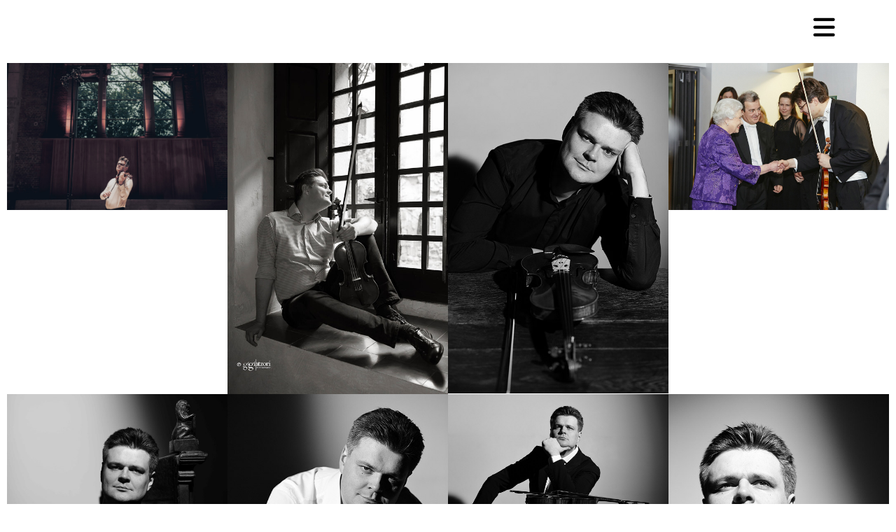

--- FILE ---
content_type: text/html; charset=UTF-8
request_url: https://romansimovic.com/photo/
body_size: 18407
content:
<!DOCTYPE html>
<html lang="en-US" prefix="og: https://ogp.me/ns#">
<head>
	<meta charset="UTF-8">
			<style>img:is([sizes="auto" i], [sizes^="auto," i]) { contain-intrinsic-size: 3000px 1500px }</style>
	
<!-- Search Engine Optimization by Rank Math - https://rankmath.com/ -->
<title>Photo | Roman Simovic, Violinist</title>
<meta name="description" content="Marina MikićUniversity of Novi Sad, Serbiasimovic.office@gmail.com"/>
<meta name="robots" content="follow, index, max-snippet:-1, max-video-preview:-1, max-image-preview:large"/>
<link rel="canonical" href="https://romansimovic.com/photo/" />
<meta property="og:locale" content="en_US" />
<meta property="og:type" content="article" />
<meta property="og:title" content="Photo | Roman Simovic, Violinist" />
<meta property="og:description" content="Marina MikićUniversity of Novi Sad, Serbiasimovic.office@gmail.com" />
<meta property="og:url" content="https://romansimovic.com/photo/" />
<meta property="og:site_name" content="Roman Simovic Violinist" />
<meta property="article:publisher" content="https://www.facebook.com/roman.simovic.violinist" />
<meta property="og:updated_time" content="2025-08-06T18:24:49+00:00" />
<meta property="og:image" content="https://romansimovic.com/wp-content/uploads/2025/01/Roman-30-1.jpg" />
<meta property="og:image:secure_url" content="https://romansimovic.com/wp-content/uploads/2025/01/Roman-30-1.jpg" />
<meta property="og:image:width" content="2000" />
<meta property="og:image:height" content="1333" />
<meta property="og:image:alt" content="Photo" />
<meta property="og:image:type" content="image/jpeg" />
<meta property="article:published_time" content="2025-01-28T13:47:45+00:00" />
<meta property="article:modified_time" content="2025-08-06T18:24:49+00:00" />
<meta name="twitter:card" content="summary_large_image" />
<meta name="twitter:title" content="Photo | Roman Simovic, Violinist" />
<meta name="twitter:description" content="Marina MikićUniversity of Novi Sad, Serbiasimovic.office@gmail.com" />
<meta name="twitter:image" content="https://romansimovic.com/wp-content/uploads/2025/01/Roman-30-1.jpg" />
<meta name="twitter:label1" content="Time to read" />
<meta name="twitter:data1" content="Less than a minute" />
<script type="application/ld+json" class="rank-math-schema">{"@context":"https://schema.org","@graph":[{"@type":["Person","Organization"],"@id":"https://romansimovic.com/#person","name":"Roman Simovic Violinist","sameAs":["https://www.facebook.com/roman.simovic.violinist","https://www.youtube.com/channel/UCYziBzLZfRmI6HqC0NNhnAg","https://www.instagram.com/romansimovic/?hl=hr"]},{"@type":"WebSite","@id":"https://romansimovic.com/#website","url":"https://romansimovic.com","name":"Roman Simovic Violinist","alternateName":"Roman Simovic Violinist","publisher":{"@id":"https://romansimovic.com/#person"},"inLanguage":"en-US"},{"@type":"ImageObject","@id":"https://romansimovic.com/wp-content/uploads/2025/01/Roman-30-1.jpg","url":"https://romansimovic.com/wp-content/uploads/2025/01/Roman-30-1.jpg","width":"200","height":"200","inLanguage":"en-US"},{"@type":"WebPage","@id":"https://romansimovic.com/photo/#webpage","url":"https://romansimovic.com/photo/","name":"Photo | Roman Simovic, Violinist","datePublished":"2025-01-28T13:47:45+00:00","dateModified":"2025-08-06T18:24:49+00:00","isPartOf":{"@id":"https://romansimovic.com/#website"},"primaryImageOfPage":{"@id":"https://romansimovic.com/wp-content/uploads/2025/01/Roman-30-1.jpg"},"inLanguage":"en-US"},{"@type":"Person","@id":"https://romansimovic.com/photo/#author","name":"sofijapopovic@gmail.com","image":{"@type":"ImageObject","@id":"https://secure.gravatar.com/avatar/c55525f1866e17e42cc0021e6222377601051fba850fb2a65395fee604b5c279?s=96&amp;d=mm&amp;r=g","url":"https://secure.gravatar.com/avatar/c55525f1866e17e42cc0021e6222377601051fba850fb2a65395fee604b5c279?s=96&amp;d=mm&amp;r=g","caption":"sofijapopovic@gmail.com","inLanguage":"en-US"},"sameAs":["https://romansimovic.com"]},{"@type":"Article","headline":"Photo | Roman Simovic, Violinist","datePublished":"2025-01-28T13:47:45+00:00","dateModified":"2025-08-06T18:24:49+00:00","author":{"@id":"https://romansimovic.com/photo/#author","name":"sofijapopovic@gmail.com"},"publisher":{"@id":"https://romansimovic.com/#person"},"description":"Marina Miki\u0107University of Novi Sad, Serbiasimovic.office@gmail.com","name":"Photo | Roman Simovic, Violinist","@id":"https://romansimovic.com/photo/#richSnippet","isPartOf":{"@id":"https://romansimovic.com/photo/#webpage"},"image":{"@id":"https://romansimovic.com/wp-content/uploads/2025/01/Roman-30-1.jpg"},"inLanguage":"en-US","mainEntityOfPage":{"@id":"https://romansimovic.com/photo/#webpage"}}]}</script>
<!-- /Rank Math WordPress SEO plugin -->

<link rel="alternate" type="application/rss+xml" title="Roman Simovic, Violinist &raquo; Feed" href="https://romansimovic.com/feed/" />
<link rel="alternate" type="application/rss+xml" title="Roman Simovic, Violinist &raquo; Comments Feed" href="https://romansimovic.com/comments/feed/" />
<script>
window._wpemojiSettings = {"baseUrl":"https:\/\/s.w.org\/images\/core\/emoji\/16.0.1\/72x72\/","ext":".png","svgUrl":"https:\/\/s.w.org\/images\/core\/emoji\/16.0.1\/svg\/","svgExt":".svg","source":{"concatemoji":"https:\/\/romansimovic.com\/wp-includes\/js\/wp-emoji-release.min.js?ver=6.8.3"}};
/*! This file is auto-generated */
!function(s,n){var o,i,e;function c(e){try{var t={supportTests:e,timestamp:(new Date).valueOf()};sessionStorage.setItem(o,JSON.stringify(t))}catch(e){}}function p(e,t,n){e.clearRect(0,0,e.canvas.width,e.canvas.height),e.fillText(t,0,0);var t=new Uint32Array(e.getImageData(0,0,e.canvas.width,e.canvas.height).data),a=(e.clearRect(0,0,e.canvas.width,e.canvas.height),e.fillText(n,0,0),new Uint32Array(e.getImageData(0,0,e.canvas.width,e.canvas.height).data));return t.every(function(e,t){return e===a[t]})}function u(e,t){e.clearRect(0,0,e.canvas.width,e.canvas.height),e.fillText(t,0,0);for(var n=e.getImageData(16,16,1,1),a=0;a<n.data.length;a++)if(0!==n.data[a])return!1;return!0}function f(e,t,n,a){switch(t){case"flag":return n(e,"\ud83c\udff3\ufe0f\u200d\u26a7\ufe0f","\ud83c\udff3\ufe0f\u200b\u26a7\ufe0f")?!1:!n(e,"\ud83c\udde8\ud83c\uddf6","\ud83c\udde8\u200b\ud83c\uddf6")&&!n(e,"\ud83c\udff4\udb40\udc67\udb40\udc62\udb40\udc65\udb40\udc6e\udb40\udc67\udb40\udc7f","\ud83c\udff4\u200b\udb40\udc67\u200b\udb40\udc62\u200b\udb40\udc65\u200b\udb40\udc6e\u200b\udb40\udc67\u200b\udb40\udc7f");case"emoji":return!a(e,"\ud83e\udedf")}return!1}function g(e,t,n,a){var r="undefined"!=typeof WorkerGlobalScope&&self instanceof WorkerGlobalScope?new OffscreenCanvas(300,150):s.createElement("canvas"),o=r.getContext("2d",{willReadFrequently:!0}),i=(o.textBaseline="top",o.font="600 32px Arial",{});return e.forEach(function(e){i[e]=t(o,e,n,a)}),i}function t(e){var t=s.createElement("script");t.src=e,t.defer=!0,s.head.appendChild(t)}"undefined"!=typeof Promise&&(o="wpEmojiSettingsSupports",i=["flag","emoji"],n.supports={everything:!0,everythingExceptFlag:!0},e=new Promise(function(e){s.addEventListener("DOMContentLoaded",e,{once:!0})}),new Promise(function(t){var n=function(){try{var e=JSON.parse(sessionStorage.getItem(o));if("object"==typeof e&&"number"==typeof e.timestamp&&(new Date).valueOf()<e.timestamp+604800&&"object"==typeof e.supportTests)return e.supportTests}catch(e){}return null}();if(!n){if("undefined"!=typeof Worker&&"undefined"!=typeof OffscreenCanvas&&"undefined"!=typeof URL&&URL.createObjectURL&&"undefined"!=typeof Blob)try{var e="postMessage("+g.toString()+"("+[JSON.stringify(i),f.toString(),p.toString(),u.toString()].join(",")+"));",a=new Blob([e],{type:"text/javascript"}),r=new Worker(URL.createObjectURL(a),{name:"wpTestEmojiSupports"});return void(r.onmessage=function(e){c(n=e.data),r.terminate(),t(n)})}catch(e){}c(n=g(i,f,p,u))}t(n)}).then(function(e){for(var t in e)n.supports[t]=e[t],n.supports.everything=n.supports.everything&&n.supports[t],"flag"!==t&&(n.supports.everythingExceptFlag=n.supports.everythingExceptFlag&&n.supports[t]);n.supports.everythingExceptFlag=n.supports.everythingExceptFlag&&!n.supports.flag,n.DOMReady=!1,n.readyCallback=function(){n.DOMReady=!0}}).then(function(){return e}).then(function(){var e;n.supports.everything||(n.readyCallback(),(e=n.source||{}).concatemoji?t(e.concatemoji):e.wpemoji&&e.twemoji&&(t(e.twemoji),t(e.wpemoji)))}))}((window,document),window._wpemojiSettings);
</script>

<style id='wp-emoji-styles-inline-css'>

	img.wp-smiley, img.emoji {
		display: inline !important;
		border: none !important;
		box-shadow: none !important;
		height: 1em !important;
		width: 1em !important;
		margin: 0 0.07em !important;
		vertical-align: -0.1em !important;
		background: none !important;
		padding: 0 !important;
	}
</style>
<style id='global-styles-inline-css'>
:root{--wp--preset--aspect-ratio--square: 1;--wp--preset--aspect-ratio--4-3: 4/3;--wp--preset--aspect-ratio--3-4: 3/4;--wp--preset--aspect-ratio--3-2: 3/2;--wp--preset--aspect-ratio--2-3: 2/3;--wp--preset--aspect-ratio--16-9: 16/9;--wp--preset--aspect-ratio--9-16: 9/16;--wp--preset--color--black: #000000;--wp--preset--color--cyan-bluish-gray: #abb8c3;--wp--preset--color--white: #ffffff;--wp--preset--color--pale-pink: #f78da7;--wp--preset--color--vivid-red: #cf2e2e;--wp--preset--color--luminous-vivid-orange: #ff6900;--wp--preset--color--luminous-vivid-amber: #fcb900;--wp--preset--color--light-green-cyan: #7bdcb5;--wp--preset--color--vivid-green-cyan: #00d084;--wp--preset--color--pale-cyan-blue: #8ed1fc;--wp--preset--color--vivid-cyan-blue: #0693e3;--wp--preset--color--vivid-purple: #9b51e0;--wp--preset--gradient--vivid-cyan-blue-to-vivid-purple: linear-gradient(135deg,rgba(6,147,227,1) 0%,rgb(155,81,224) 100%);--wp--preset--gradient--light-green-cyan-to-vivid-green-cyan: linear-gradient(135deg,rgb(122,220,180) 0%,rgb(0,208,130) 100%);--wp--preset--gradient--luminous-vivid-amber-to-luminous-vivid-orange: linear-gradient(135deg,rgba(252,185,0,1) 0%,rgba(255,105,0,1) 100%);--wp--preset--gradient--luminous-vivid-orange-to-vivid-red: linear-gradient(135deg,rgba(255,105,0,1) 0%,rgb(207,46,46) 100%);--wp--preset--gradient--very-light-gray-to-cyan-bluish-gray: linear-gradient(135deg,rgb(238,238,238) 0%,rgb(169,184,195) 100%);--wp--preset--gradient--cool-to-warm-spectrum: linear-gradient(135deg,rgb(74,234,220) 0%,rgb(151,120,209) 20%,rgb(207,42,186) 40%,rgb(238,44,130) 60%,rgb(251,105,98) 80%,rgb(254,248,76) 100%);--wp--preset--gradient--blush-light-purple: linear-gradient(135deg,rgb(255,206,236) 0%,rgb(152,150,240) 100%);--wp--preset--gradient--blush-bordeaux: linear-gradient(135deg,rgb(254,205,165) 0%,rgb(254,45,45) 50%,rgb(107,0,62) 100%);--wp--preset--gradient--luminous-dusk: linear-gradient(135deg,rgb(255,203,112) 0%,rgb(199,81,192) 50%,rgb(65,88,208) 100%);--wp--preset--gradient--pale-ocean: linear-gradient(135deg,rgb(255,245,203) 0%,rgb(182,227,212) 50%,rgb(51,167,181) 100%);--wp--preset--gradient--electric-grass: linear-gradient(135deg,rgb(202,248,128) 0%,rgb(113,206,126) 100%);--wp--preset--gradient--midnight: linear-gradient(135deg,rgb(2,3,129) 0%,rgb(40,116,252) 100%);--wp--preset--font-size--small: 13px;--wp--preset--font-size--medium: 20px;--wp--preset--font-size--large: 36px;--wp--preset--font-size--x-large: 42px;--wp--preset--spacing--20: 0.44rem;--wp--preset--spacing--30: 0.67rem;--wp--preset--spacing--40: 1rem;--wp--preset--spacing--50: 1.5rem;--wp--preset--spacing--60: 2.25rem;--wp--preset--spacing--70: 3.38rem;--wp--preset--spacing--80: 5.06rem;--wp--preset--shadow--natural: 6px 6px 9px rgba(0, 0, 0, 0.2);--wp--preset--shadow--deep: 12px 12px 50px rgba(0, 0, 0, 0.4);--wp--preset--shadow--sharp: 6px 6px 0px rgba(0, 0, 0, 0.2);--wp--preset--shadow--outlined: 6px 6px 0px -3px rgba(255, 255, 255, 1), 6px 6px rgba(0, 0, 0, 1);--wp--preset--shadow--crisp: 6px 6px 0px rgba(0, 0, 0, 1);}:root { --wp--style--global--content-size: 800px;--wp--style--global--wide-size: 1200px; }:where(body) { margin: 0; }.wp-site-blocks > .alignleft { float: left; margin-right: 2em; }.wp-site-blocks > .alignright { float: right; margin-left: 2em; }.wp-site-blocks > .aligncenter { justify-content: center; margin-left: auto; margin-right: auto; }:where(.wp-site-blocks) > * { margin-block-start: 24px; margin-block-end: 0; }:where(.wp-site-blocks) > :first-child { margin-block-start: 0; }:where(.wp-site-blocks) > :last-child { margin-block-end: 0; }:root { --wp--style--block-gap: 24px; }:root :where(.is-layout-flow) > :first-child{margin-block-start: 0;}:root :where(.is-layout-flow) > :last-child{margin-block-end: 0;}:root :where(.is-layout-flow) > *{margin-block-start: 24px;margin-block-end: 0;}:root :where(.is-layout-constrained) > :first-child{margin-block-start: 0;}:root :where(.is-layout-constrained) > :last-child{margin-block-end: 0;}:root :where(.is-layout-constrained) > *{margin-block-start: 24px;margin-block-end: 0;}:root :where(.is-layout-flex){gap: 24px;}:root :where(.is-layout-grid){gap: 24px;}.is-layout-flow > .alignleft{float: left;margin-inline-start: 0;margin-inline-end: 2em;}.is-layout-flow > .alignright{float: right;margin-inline-start: 2em;margin-inline-end: 0;}.is-layout-flow > .aligncenter{margin-left: auto !important;margin-right: auto !important;}.is-layout-constrained > .alignleft{float: left;margin-inline-start: 0;margin-inline-end: 2em;}.is-layout-constrained > .alignright{float: right;margin-inline-start: 2em;margin-inline-end: 0;}.is-layout-constrained > .aligncenter{margin-left: auto !important;margin-right: auto !important;}.is-layout-constrained > :where(:not(.alignleft):not(.alignright):not(.alignfull)){max-width: var(--wp--style--global--content-size);margin-left: auto !important;margin-right: auto !important;}.is-layout-constrained > .alignwide{max-width: var(--wp--style--global--wide-size);}body .is-layout-flex{display: flex;}.is-layout-flex{flex-wrap: wrap;align-items: center;}.is-layout-flex > :is(*, div){margin: 0;}body .is-layout-grid{display: grid;}.is-layout-grid > :is(*, div){margin: 0;}body{padding-top: 0px;padding-right: 0px;padding-bottom: 0px;padding-left: 0px;}a:where(:not(.wp-element-button)){text-decoration: underline;}:root :where(.wp-element-button, .wp-block-button__link){background-color: #32373c;border-width: 0;color: #fff;font-family: inherit;font-size: inherit;line-height: inherit;padding: calc(0.667em + 2px) calc(1.333em + 2px);text-decoration: none;}.has-black-color{color: var(--wp--preset--color--black) !important;}.has-cyan-bluish-gray-color{color: var(--wp--preset--color--cyan-bluish-gray) !important;}.has-white-color{color: var(--wp--preset--color--white) !important;}.has-pale-pink-color{color: var(--wp--preset--color--pale-pink) !important;}.has-vivid-red-color{color: var(--wp--preset--color--vivid-red) !important;}.has-luminous-vivid-orange-color{color: var(--wp--preset--color--luminous-vivid-orange) !important;}.has-luminous-vivid-amber-color{color: var(--wp--preset--color--luminous-vivid-amber) !important;}.has-light-green-cyan-color{color: var(--wp--preset--color--light-green-cyan) !important;}.has-vivid-green-cyan-color{color: var(--wp--preset--color--vivid-green-cyan) !important;}.has-pale-cyan-blue-color{color: var(--wp--preset--color--pale-cyan-blue) !important;}.has-vivid-cyan-blue-color{color: var(--wp--preset--color--vivid-cyan-blue) !important;}.has-vivid-purple-color{color: var(--wp--preset--color--vivid-purple) !important;}.has-black-background-color{background-color: var(--wp--preset--color--black) !important;}.has-cyan-bluish-gray-background-color{background-color: var(--wp--preset--color--cyan-bluish-gray) !important;}.has-white-background-color{background-color: var(--wp--preset--color--white) !important;}.has-pale-pink-background-color{background-color: var(--wp--preset--color--pale-pink) !important;}.has-vivid-red-background-color{background-color: var(--wp--preset--color--vivid-red) !important;}.has-luminous-vivid-orange-background-color{background-color: var(--wp--preset--color--luminous-vivid-orange) !important;}.has-luminous-vivid-amber-background-color{background-color: var(--wp--preset--color--luminous-vivid-amber) !important;}.has-light-green-cyan-background-color{background-color: var(--wp--preset--color--light-green-cyan) !important;}.has-vivid-green-cyan-background-color{background-color: var(--wp--preset--color--vivid-green-cyan) !important;}.has-pale-cyan-blue-background-color{background-color: var(--wp--preset--color--pale-cyan-blue) !important;}.has-vivid-cyan-blue-background-color{background-color: var(--wp--preset--color--vivid-cyan-blue) !important;}.has-vivid-purple-background-color{background-color: var(--wp--preset--color--vivid-purple) !important;}.has-black-border-color{border-color: var(--wp--preset--color--black) !important;}.has-cyan-bluish-gray-border-color{border-color: var(--wp--preset--color--cyan-bluish-gray) !important;}.has-white-border-color{border-color: var(--wp--preset--color--white) !important;}.has-pale-pink-border-color{border-color: var(--wp--preset--color--pale-pink) !important;}.has-vivid-red-border-color{border-color: var(--wp--preset--color--vivid-red) !important;}.has-luminous-vivid-orange-border-color{border-color: var(--wp--preset--color--luminous-vivid-orange) !important;}.has-luminous-vivid-amber-border-color{border-color: var(--wp--preset--color--luminous-vivid-amber) !important;}.has-light-green-cyan-border-color{border-color: var(--wp--preset--color--light-green-cyan) !important;}.has-vivid-green-cyan-border-color{border-color: var(--wp--preset--color--vivid-green-cyan) !important;}.has-pale-cyan-blue-border-color{border-color: var(--wp--preset--color--pale-cyan-blue) !important;}.has-vivid-cyan-blue-border-color{border-color: var(--wp--preset--color--vivid-cyan-blue) !important;}.has-vivid-purple-border-color{border-color: var(--wp--preset--color--vivid-purple) !important;}.has-vivid-cyan-blue-to-vivid-purple-gradient-background{background: var(--wp--preset--gradient--vivid-cyan-blue-to-vivid-purple) !important;}.has-light-green-cyan-to-vivid-green-cyan-gradient-background{background: var(--wp--preset--gradient--light-green-cyan-to-vivid-green-cyan) !important;}.has-luminous-vivid-amber-to-luminous-vivid-orange-gradient-background{background: var(--wp--preset--gradient--luminous-vivid-amber-to-luminous-vivid-orange) !important;}.has-luminous-vivid-orange-to-vivid-red-gradient-background{background: var(--wp--preset--gradient--luminous-vivid-orange-to-vivid-red) !important;}.has-very-light-gray-to-cyan-bluish-gray-gradient-background{background: var(--wp--preset--gradient--very-light-gray-to-cyan-bluish-gray) !important;}.has-cool-to-warm-spectrum-gradient-background{background: var(--wp--preset--gradient--cool-to-warm-spectrum) !important;}.has-blush-light-purple-gradient-background{background: var(--wp--preset--gradient--blush-light-purple) !important;}.has-blush-bordeaux-gradient-background{background: var(--wp--preset--gradient--blush-bordeaux) !important;}.has-luminous-dusk-gradient-background{background: var(--wp--preset--gradient--luminous-dusk) !important;}.has-pale-ocean-gradient-background{background: var(--wp--preset--gradient--pale-ocean) !important;}.has-electric-grass-gradient-background{background: var(--wp--preset--gradient--electric-grass) !important;}.has-midnight-gradient-background{background: var(--wp--preset--gradient--midnight) !important;}.has-small-font-size{font-size: var(--wp--preset--font-size--small) !important;}.has-medium-font-size{font-size: var(--wp--preset--font-size--medium) !important;}.has-large-font-size{font-size: var(--wp--preset--font-size--large) !important;}.has-x-large-font-size{font-size: var(--wp--preset--font-size--x-large) !important;}
:root :where(.wp-block-pullquote){font-size: 1.5em;line-height: 1.6;}
</style>
<link rel='stylesheet' id='hello-elementor-css' href='https://romansimovic.com/wp-content/themes/hello-elementor/assets/css/reset.css?ver=3.4.4' media='all' />
<link rel='stylesheet' id='hello-elementor-theme-style-css' href='https://romansimovic.com/wp-content/themes/hello-elementor/assets/css/theme.css?ver=3.4.4' media='all' />
<link rel='stylesheet' id='hello-elementor-header-footer-css' href='https://romansimovic.com/wp-content/themes/hello-elementor/assets/css/header-footer.css?ver=3.4.4' media='all' />
<link rel='stylesheet' id='elementor-frontend-css' href='https://romansimovic.com/wp-content/plugins/elementor/assets/css/frontend.min.css?ver=3.32.5' media='all' />
<link rel='stylesheet' id='elementor-post-5-css' href='https://romansimovic.com/wp-content/uploads/elementor/css/post-5.css?ver=1761828971' media='all' />
<link rel='stylesheet' id='swiper-css' href='https://romansimovic.com/wp-content/plugins/elementor/assets/lib/swiper/v8/css/swiper.min.css?ver=8.4.5' media='all' />
<link rel='stylesheet' id='e-swiper-css' href='https://romansimovic.com/wp-content/plugins/elementor/assets/css/conditionals/e-swiper.min.css?ver=3.32.5' media='all' />
<link rel='stylesheet' id='widget-image-gallery-css' href='https://romansimovic.com/wp-content/plugins/elementor/assets/css/widget-image-gallery.min.css?ver=3.32.5' media='all' />
<link rel='stylesheet' id='e-animation-fadeInUp-css' href='https://romansimovic.com/wp-content/plugins/elementor/assets/lib/animations/styles/fadeInUp.min.css?ver=3.32.5' media='all' />
<link rel='stylesheet' id='widget-heading-css' href='https://romansimovic.com/wp-content/plugins/elementor/assets/css/widget-heading.min.css?ver=3.32.5' media='all' />
<link rel='stylesheet' id='widget-image-css' href='https://romansimovic.com/wp-content/plugins/elementor/assets/css/widget-image.min.css?ver=3.32.5' media='all' />
<link rel='stylesheet' id='elementor-post-465-css' href='https://romansimovic.com/wp-content/uploads/elementor/css/post-465.css?ver=1761845305' media='all' />
<link rel='stylesheet' id='elementor-gf-local-roboto-css' href='https://romansimovic.com/wp-content/uploads/elementor/google-fonts/css/roboto.css?ver=1742838784' media='all' />
<link rel='stylesheet' id='elementor-gf-local-robotoslab-css' href='https://romansimovic.com/wp-content/uploads/elementor/google-fonts/css/robotoslab.css?ver=1742838792' media='all' />
<link rel='stylesheet' id='elementor-gf-local-cormorant-css' href='https://romansimovic.com/wp-content/uploads/elementor/google-fonts/css/cormorant.css?ver=1742838795' media='all' />
<script src="https://romansimovic.com/wp-includes/js/jquery/jquery.min.js?ver=3.7.1" id="jquery-core-js"></script>
<script src="https://romansimovic.com/wp-includes/js/jquery/jquery-migrate.min.js?ver=3.4.1" id="jquery-migrate-js"></script>
<link rel="https://api.w.org/" href="https://romansimovic.com/wp-json/" /><link rel="alternate" title="JSON" type="application/json" href="https://romansimovic.com/wp-json/wp/v2/pages/465" /><link rel="EditURI" type="application/rsd+xml" title="RSD" href="https://romansimovic.com/xmlrpc.php?rsd" />
<meta name="generator" content="WordPress 6.8.3" />
<link rel='shortlink' href='https://romansimovic.com/?p=465' />
<link rel="alternate" title="oEmbed (JSON)" type="application/json+oembed" href="https://romansimovic.com/wp-json/oembed/1.0/embed?url=https%3A%2F%2Fromansimovic.com%2Fphoto%2F" />
<link rel="alternate" title="oEmbed (XML)" type="text/xml+oembed" href="https://romansimovic.com/wp-json/oembed/1.0/embed?url=https%3A%2F%2Fromansimovic.com%2Fphoto%2F&#038;format=xml" />
<meta name="generator" content="Elementor 3.32.5; features: e_font_icon_svg, additional_custom_breakpoints; settings: css_print_method-external, google_font-enabled, font_display-swap">
			<style>
				.e-con.e-parent:nth-of-type(n+4):not(.e-lazyloaded):not(.e-no-lazyload),
				.e-con.e-parent:nth-of-type(n+4):not(.e-lazyloaded):not(.e-no-lazyload) * {
					background-image: none !important;
				}
				@media screen and (max-height: 1024px) {
					.e-con.e-parent:nth-of-type(n+3):not(.e-lazyloaded):not(.e-no-lazyload),
					.e-con.e-parent:nth-of-type(n+3):not(.e-lazyloaded):not(.e-no-lazyload) * {
						background-image: none !important;
					}
				}
				@media screen and (max-height: 640px) {
					.e-con.e-parent:nth-of-type(n+2):not(.e-lazyloaded):not(.e-no-lazyload),
					.e-con.e-parent:nth-of-type(n+2):not(.e-lazyloaded):not(.e-no-lazyload) * {
						background-image: none !important;
					}
				}
			</style>
					<style id="wp-custom-css">
			.galerija .img {
	aspect-ratio: 1 / 1 !important;
}
.elementor-image-gallery .gallery-item img {
		aspect-ratio: 1 / 1 !important;
 object-fit: cover;

}
/* Hamburger menu item hover animacija */
.menu-item {
  position: relative;
  padding: 10px 0;
  transition: all 0.3s ease;
}

.menu-item::after {
  content: '';
  position: absolute;
  bottom: 0;
  left: 0;
  width: 0;
  height: 2px;
  background-color: #your-color;
  transition: width 0.3s ease;
}

.menu-item:hover {
  transform: translateY(-4px); /* Pomjeri tekst u desno */
}

.menu-item:hover::after {
  width: 100%; /* Animiraj donju liniju */
}
.slika .img {
	height: 600px;
	width: 600px;
	object-fit: cover;
}		</style>
			<meta name="viewport" content="width=device-width, initial-scale=1.0, viewport-fit=cover" /></head>
<body class="wp-singular page-template page-template-elementor_canvas page page-id-465 wp-embed-responsive wp-theme-hello-elementor hello-elementor-default elementor-default elementor-template-canvas elementor-kit-5 elementor-page elementor-page-465">
			<div data-elementor-type="wp-page" data-elementor-id="465" class="elementor elementor-465">
				<div class="elementor-element elementor-element-7a27bba9 e-flex e-con-boxed e-con e-parent" data-id="7a27bba9" data-element_type="container">
					<div class="e-con-inner">
				<div class="elementor-element elementor-element-23267665 elementor-widget elementor-widget-ucaddon_fullscreen_navigation_menu" data-id="23267665" data-element_type="widget" data-widget_type="ucaddon_fullscreen_navigation_menu.default">
				<div class="elementor-widget-container">
					
<!-- start Fullscreen Menu -->
		<link id='font-awesome-css' href='https://romansimovic.com/wp-content/plugins/unlimited-elements-for-elementor/assets_libraries/font-awesome6/fontawesome-all.min.css' type='text/css' rel='stylesheet' >
		<link id='font-awesome-4-shim-css' href='https://romansimovic.com/wp-content/plugins/unlimited-elements-for-elementor/assets_libraries/font-awesome6/fontawesome-v4-shims.min.css' type='text/css' rel='stylesheet' >

<style>/* widget: Fullscreen Menu */

.elementor-sticky{
	overflow: visible !important;
}


  body.menu-opened,
  html.menu-opened{
  	overflow: hidden;
  }	 
	


#uc_fullscreen_navigation_menu_elementor_23267665 * {
  box-sizing: border-box;
}
#uc_fullscreen_navigation_menu_elementor_23267665 a,
#uc_fullscreen_navigation_menu_elementor_23267665 a:visited,
#uc_fullscreen_navigation_menu_elementor_23267665 a:hover,
#uc_fullscreen_navigation_menu_elementor_23267665 a:active {
  text-decoration: none;
}


#uc_fullscreen_navigation_menu_elementor_23267665 .ue-input-wrapper
{
  position:relative;
  
}

#uc_fullscreen_navigation_menu_elementor_23267665 .ue-input-wrapper-align{
  display:flex;
}
#uc_fullscreen_navigation_menu_elementor_23267665 .ue_hamburger *{
  transition: all 200ms;
}
#uc_fullscreen_navigation_menu_elementor_23267665 .ue_hamburger_custom_open svg
{
  height:1em;
  width:1em;
}

#uc_fullscreen_navigation_menu_elementor_23267665 .ue_hamburger_custom_close svg
{
  height:1em;
  width:1em;
}


#uc_fullscreen_navigation_menu_elementor_23267665
{
  position:relative;
  z-index:99998;
}

#uc_fullscreen_navigation_menu_elementor_23267665 .checkbox-toggle {
  position: absolute;
  z-index: 100000000;
  cursor: pointer;
  opacity: 0;
  top:0px;
}

#uc_fullscreen_navigation_menu_elementor_23267665 .checkbox-toggle:checked + .ue_hamburger > div:after {
  opacity: 0;
}
#uc_fullscreen_navigation_menu_elementor_23267665.menu-opened .ue_menu {
  pointer-events: auto;
}
#uc_fullscreen_navigation_menu_elementor_23267665.menu-opened .ue_menu > div.ue_inner_menu {
      visibility: visible;
  -webkit-transition-duration: 0.75s;
          transition-duration: 0.75s;
}
#uc_fullscreen_navigation_menu_elementor_23267665.menu-opened .ue_menu > div.ue_inner_menu > div > div {
  opacity: 1;
  transition: opacity 0.4s ease 0.4s;
}

/* start open transition animations */
	

	

	

	

	

	

#uc_fullscreen_navigation_menu_elementor_23267665 .ue_menu .ue_inner_menu {
transform: translate(0, -100%);
  opacity: 0;
}
#uc_fullscreen_navigation_menu_elementor_23267665.menu-opened .ue_menu > div.ue_inner_menu {
  opacity: 1;
  transition: opacity .7s ease, transform .7s ease;
  -webkit-transform: translate(0, 0);
          transform: translate(0, 0);
}
	

	

	
/* end open transition animations */

#uc_fullscreen_navigation_menu_elementor_23267665 .ue_hamburger {
  top: 0;
  cursor: pointer;
  transition: 0.4s;
  backface-visibility: hidden;
  display: flex;
  align-items: center;
  justify-content: center;
  position:absolute;
  z-index:99999999;
}




#uc_fullscreen_navigation_menu_elementor_23267665 .ue_menu {
  position: fixed;
  top: 0;
  left: 0;
  width: 100%;
  pointer-events: none;
  visibility: hidden;       
  backface-visibility: hidden;
  outline: none;
  display: flex;
  align-items: center;
  justify-content: center;
}

/* start protection from doubled fixed section in elementor */
.uc-hidden #uc_fullscreen_navigation_menu_elementor_23267665 .ue_menu{
   opacity: 0;
   pointer-events: none;
}
.uc-visible #uc_fullscreen_navigation_menu_elementor_23267665 .ue_menu{
   opacity: 1;
   pointer-events: all;
}
/* end protection from doubled fixed section in elementor */

#uc_fullscreen_navigation_menu_elementor_23267665 .ue_menu .ue_inner_menu {
  color: #fff;
  transition: all 0.4s ease;
  height: 100vh;
  overflow-y: auto;
  overflow-x: hidden;
  display: flex;
}
#uc_fullscreen_navigation_menu_elementor_23267665 .ue_inner_menu-box{
    margin-top: auto;
  	
  margin-bottom: auto;
  width: 100vw;
  flex: none;
  backface-visibility: hidden;
  display: flex;
  flex-direction: column;
  align-items: center;
}
#uc_fullscreen_navigation_menu_elementor_23267665 .ue_menu > div > div > div {
  max-width: 90vw;
  width: 100%;
  opacity: 0;
  -webkit-transition: opacity 0.4s ease;
  transition: opacity 0.4s ease;
  overflow-y: auto;
  flex: none;
  display: flex;
  align-items: center;
}
#uc_fullscreen_navigation_menu_elementor_23267665 ul:not(#uc_fullscreen_navigation_menu_elementor_23267665 section ul) {
  list-style: none;
  margin: 0;
  display: block;
  padding:0px;
}
#uc_fullscreen_navigation_menu_elementor_23267665 .ue_menu  div  div  ul li {
  padding: 0;
  display: block;
}
#uc_fullscreen_navigation_menu_elementor_23267665 .ue_menu  div  div  ul  li a {
  position: relative;
  display: inline-flex;
  align-items: center;
  cursor: pointer;
  transition: color 0.4s ease;
}

#uc_fullscreen_navigation_menu_elementor_23267665 .ue_menu  div  div  ul  li  a:hover {
}




	



.ue_menu_wrapper
{
  position:relative;
}


	.ue_hamburger_custom_close
    {
      display:none;
    }

	#uc_fullscreen_navigation_menu_elementor_23267665 .checkbox-toggle:checked + .ue_hamburger div.ue_hamburger_custom_close {
          display:block;
     }
     
     #uc_fullscreen_navigation_menu_elementor_23267665 .checkbox-toggle:checked + .ue_hamburger div.ue_hamburger_custom_open
     {
       display:none;
     }

	 #uc_fullscreen_navigation_menu_elementor_23267665 input:hover + .ue_hamburger > div
      {
        color:#000000;
      }

#uc_fullscreen_navigation_menu_elementor_23267665 .ue_hamburger > div {

  color:#000000;
}



#uc_fullscreen_navigation_menu_elementor_23267665 .ue_menu-social-icons a
{
  display:inline-block;
  line-height:1em;
}

#uc_fullscreen_navigation_menu_elementor_23267665 .ue_menu-social-icons a svg
{
  height:1em;
  width:1em;
}

#uc_fullscreen_navigation_menu_elementor_23267665 .sub-menu
{
transition: 0.5s;
overflow: hidden;
height: auto;
}




</style>

<div class="outer-menu" id="uc_fullscreen_navigation_menu_elementor_23267665">
  
  <div class="ue_menu_wrapper">
    <div class="ue-input-wrapper-align">
    <div class="ue-input-wrapper">
  
    <input id="uc_fullscreen_navigation_menu_elementor_23267665_input" name="fullscreen_menu_input" class="checkbox-toggle" type="checkbox" aria-label="menu" />
   
    
    <div class="ue_hamburger">
      <div>

                        <div class="ue_hamburger_custom_open"><i class='fas fa-bars'></i></div>
              <div class="ue_hamburger_custom_close"><i class='fas fa-times'></i></div>
          	

      </div>
    </div>
    </div>
    </div>
  
    <div class="ue_menu">

      <div class="ue_inner_menu" data-closeothers="no" data-clickable='false' data-icon-position="end" data-icon-source="" data-expand>

        	
        
        <div class="ue_inner_menu-box">

          <div></div>

          	

          <div>
            <ul id="menu-main" class="uc-list-menu"><li id="menu-item-285" class="menu-item menu-item-type-post_type menu-item-object-page menu-item-home menu-item-285"><a href="https://romansimovic.com/">Home</a></li>
<li id="menu-item-286" class="menu-item menu-item-type-post_type menu-item-object-page menu-item-286"><a href="https://romansimovic.com/bio/">Biography</a></li>
<li id="menu-item-288" class="menu-item menu-item-type-post_type menu-item-object-page menu-item-288"><a href="https://romansimovic.com/discography/">Discography</a></li>
<li id="menu-item-871" class="menu-item menu-item-type-post_type menu-item-object-page menu-item-871"><a href="https://romansimovic.com/calendar-2/">Calendar</a></li>
<li id="menu-item-290" class="menu-item menu-item-type-post_type menu-item-object-page menu-item-290"><a href="https://romansimovic.com/violin/">Violin</a></li>
<li id="menu-item-510" class="menu-item menu-item-type-post_type menu-item-object-page current-menu-item page_item page-item-465 current_page_item menu-item-510"><a href="https://romansimovic.com/photo/" aria-current="page">Photo</a></li>
<li id="menu-item-289" class="menu-item menu-item-type-post_type menu-item-object-page menu-item-289"><a href="https://romansimovic.com/video/">Media</a></li>
<li id="menu-item-287" class="menu-item menu-item-type-post_type menu-item-object-page menu-item-287"><a href="https://romansimovic.com/contact/">Contact</a></li>
</ul>
          </div>


          	

          <div></div>

        </div>

      </div>
    </div>
  
  </div>
</div>
<!-- end Fullscreen Menu -->				</div>
				</div>
					</div>
				</div>
		<div class="elementor-element elementor-element-c7c7963 e-con-full e-flex elementor-invisible e-con e-parent" data-id="c7c7963" data-element_type="container" data-settings="{&quot;animation&quot;:&quot;fadeInUp&quot;}">
				<div class="elementor-element elementor-element-86e73e8 galerija elementor-widget elementor-widget-image-gallery" data-id="86e73e8" data-element_type="widget" data-widget_type="image-gallery.default">
				<div class="elementor-widget-container">
							<div class="elementor-image-gallery">
			<div id='gallery-1' class='gallery galleryid-465 gallery-columns-4 gallery-size-full'><figure class='gallery-item'>
			<div class='gallery-icon landscape'>
				<a data-elementor-open-lightbox="yes" data-elementor-lightbox-slideshow="86e73e8" data-elementor-lightbox-title="Roman-30-1" data-e-action-hash="#elementor-action%3Aaction%3Dlightbox%26settings%3DeyJpZCI6NDgyLCJ1cmwiOiJodHRwczpcL1wvcm9tYW5zaW1vdmljLmNvbVwvd3AtY29udGVudFwvdXBsb2Fkc1wvMjAyNVwvMDFcL1JvbWFuLTMwLTEuanBnIiwic2xpZGVzaG93IjoiODZlNzNlOCJ9" href='https://romansimovic.com/wp-content/uploads/2025/01/Roman-30-1.jpg'><img fetchpriority="high" decoding="async" width="2000" height="1333" src="https://romansimovic.com/wp-content/uploads/2025/01/Roman-30-1.jpg" class="attachment-full size-full" alt="" srcset="https://romansimovic.com/wp-content/uploads/2025/01/Roman-30-1.jpg 2000w, https://romansimovic.com/wp-content/uploads/2025/01/Roman-30-1-300x200.jpg 300w, https://romansimovic.com/wp-content/uploads/2025/01/Roman-30-1-1024x682.jpg 1024w, https://romansimovic.com/wp-content/uploads/2025/01/Roman-30-1-768x512.jpg 768w, https://romansimovic.com/wp-content/uploads/2025/01/Roman-30-1-1536x1024.jpg 1536w" sizes="(max-width: 2000px) 100vw, 2000px" /></a>
			</div></figure><figure class='gallery-item'>
			<div class='gallery-icon portrait'>
				<a data-elementor-open-lightbox="yes" data-elementor-lightbox-slideshow="86e73e8" data-elementor-lightbox-title="Roman-Simovic-20" data-e-action-hash="#elementor-action%3Aaction%3Dlightbox%26settings%3DeyJpZCI6NDk3LCJ1cmwiOiJodHRwczpcL1wvcm9tYW5zaW1vdmljLmNvbVwvd3AtY29udGVudFwvdXBsb2Fkc1wvMjAyNVwvMDFcL1JvbWFuLVNpbW92aWMtMjAuanBnIiwic2xpZGVzaG93IjoiODZlNzNlOCJ9" href='https://romansimovic.com/wp-content/uploads/2025/01/Roman-Simovic-20.jpg'><img decoding="async" width="533" height="800" src="https://romansimovic.com/wp-content/uploads/2025/01/Roman-Simovic-20.jpg" class="attachment-full size-full" alt="" srcset="https://romansimovic.com/wp-content/uploads/2025/01/Roman-Simovic-20.jpg 533w, https://romansimovic.com/wp-content/uploads/2025/01/Roman-Simovic-20-200x300.jpg 200w" sizes="(max-width: 533px) 100vw, 533px" /></a>
			</div></figure><figure class='gallery-item'>
			<div class='gallery-icon portrait'>
				<a data-elementor-open-lightbox="yes" data-elementor-lightbox-slideshow="86e73e8" data-elementor-lightbox-title="Roman-Simovic-13" data-e-action-hash="#elementor-action%3Aaction%3Dlightbox%26settings%3DeyJpZCI6NDkwLCJ1cmwiOiJodHRwczpcL1wvcm9tYW5zaW1vdmljLmNvbVwvd3AtY29udGVudFwvdXBsb2Fkc1wvMjAyNVwvMDFcL1JvbWFuLVNpbW92aWMtMTMuanBnIiwic2xpZGVzaG93IjoiODZlNzNlOCJ9" href='https://romansimovic.com/wp-content/uploads/2025/01/Roman-Simovic-13.jpg'><img decoding="async" width="534" height="800" src="https://romansimovic.com/wp-content/uploads/2025/01/Roman-Simovic-13.jpg" class="attachment-full size-full" alt="" srcset="https://romansimovic.com/wp-content/uploads/2025/01/Roman-Simovic-13.jpg 534w, https://romansimovic.com/wp-content/uploads/2025/01/Roman-Simovic-13-200x300.jpg 200w" sizes="(max-width: 534px) 100vw, 534px" /></a>
			</div></figure><figure class='gallery-item'>
			<div class='gallery-icon landscape'>
				<a data-elementor-open-lightbox="yes" data-elementor-lightbox-slideshow="86e73e8" data-elementor-lightbox-title="Roman-Simovic-14" data-e-action-hash="#elementor-action%3Aaction%3Dlightbox%26settings%3DeyJpZCI6NDkxLCJ1cmwiOiJodHRwczpcL1wvcm9tYW5zaW1vdmljLmNvbVwvd3AtY29udGVudFwvdXBsb2Fkc1wvMjAyNVwvMDFcL1JvbWFuLVNpbW92aWMtMTQtMS5qcGciLCJzbGlkZXNob3ciOiI4NmU3M2U4In0%3D" href='https://romansimovic.com/wp-content/uploads/2025/01/Roman-Simovic-14-1.jpg'><img loading="lazy" decoding="async" width="1200" height="800" src="https://romansimovic.com/wp-content/uploads/2025/01/Roman-Simovic-14-1.jpg" class="attachment-full size-full" alt="" srcset="https://romansimovic.com/wp-content/uploads/2025/01/Roman-Simovic-14-1.jpg 1200w, https://romansimovic.com/wp-content/uploads/2025/01/Roman-Simovic-14-1-300x200.jpg 300w, https://romansimovic.com/wp-content/uploads/2025/01/Roman-Simovic-14-1-1024x683.jpg 1024w, https://romansimovic.com/wp-content/uploads/2025/01/Roman-Simovic-14-1-768x512.jpg 768w" sizes="(max-width: 1200px) 100vw, 1200px" /></a>
			</div></figure><figure class='gallery-item'>
			<div class='gallery-icon portrait'>
				<a data-elementor-open-lightbox="yes" data-elementor-lightbox-slideshow="86e73e8" data-elementor-lightbox-title="Roman-Simovic-2" data-e-action-hash="#elementor-action%3Aaction%3Dlightbox%26settings%3DeyJpZCI6NDg0LCJ1cmwiOiJodHRwczpcL1wvcm9tYW5zaW1vdmljLmNvbVwvd3AtY29udGVudFwvdXBsb2Fkc1wvMjAyNVwvMDFcL1JvbWFuLVNpbW92aWMtMi0xLmpwZyIsInNsaWRlc2hvdyI6Ijg2ZTczZTgifQ%3D%3D" href='https://romansimovic.com/wp-content/uploads/2025/01/Roman-Simovic-2-1.jpg'><img loading="lazy" decoding="async" width="533" height="800" src="https://romansimovic.com/wp-content/uploads/2025/01/Roman-Simovic-2-1.jpg" class="attachment-full size-full" alt="" srcset="https://romansimovic.com/wp-content/uploads/2025/01/Roman-Simovic-2-1.jpg 533w, https://romansimovic.com/wp-content/uploads/2025/01/Roman-Simovic-2-1-200x300.jpg 200w" sizes="(max-width: 533px) 100vw, 533px" /></a>
			</div></figure><figure class='gallery-item'>
			<div class='gallery-icon portrait'>
				<a data-elementor-open-lightbox="yes" data-elementor-lightbox-slideshow="86e73e8" data-elementor-lightbox-title="Roman-Simovic-3" data-e-action-hash="#elementor-action%3Aaction%3Dlightbox%26settings%3DeyJpZCI6NDg1LCJ1cmwiOiJodHRwczpcL1wvcm9tYW5zaW1vdmljLmNvbVwvd3AtY29udGVudFwvdXBsb2Fkc1wvMjAyNVwvMDFcL1JvbWFuLVNpbW92aWMtMy0xLmpwZyIsInNsaWRlc2hvdyI6Ijg2ZTczZTgifQ%3D%3D" href='https://romansimovic.com/wp-content/uploads/2025/01/Roman-Simovic-3-1.jpg'><img loading="lazy" decoding="async" width="534" height="800" src="https://romansimovic.com/wp-content/uploads/2025/01/Roman-Simovic-3-1.jpg" class="attachment-full size-full" alt="" srcset="https://romansimovic.com/wp-content/uploads/2025/01/Roman-Simovic-3-1.jpg 534w, https://romansimovic.com/wp-content/uploads/2025/01/Roman-Simovic-3-1-200x300.jpg 200w" sizes="(max-width: 534px) 100vw, 534px" /></a>
			</div></figure><figure class='gallery-item'>
			<div class='gallery-icon landscape'>
				<a data-elementor-open-lightbox="yes" data-elementor-lightbox-slideshow="86e73e8" data-elementor-lightbox-title="Roman-Simovic-4" data-e-action-hash="#elementor-action%3Aaction%3Dlightbox%26settings%3DeyJpZCI6NDg2LCJ1cmwiOiJodHRwczpcL1wvcm9tYW5zaW1vdmljLmNvbVwvd3AtY29udGVudFwvdXBsb2Fkc1wvMjAyNVwvMDFcL1JvbWFuLVNpbW92aWMtNC5qcGciLCJzbGlkZXNob3ciOiI4NmU3M2U4In0%3D" href='https://romansimovic.com/wp-content/uploads/2025/01/Roman-Simovic-4.jpg'><img loading="lazy" decoding="async" width="1200" height="799" src="https://romansimovic.com/wp-content/uploads/2025/01/Roman-Simovic-4.jpg" class="attachment-full size-full" alt="" srcset="https://romansimovic.com/wp-content/uploads/2025/01/Roman-Simovic-4.jpg 1200w, https://romansimovic.com/wp-content/uploads/2025/01/Roman-Simovic-4-300x200.jpg 300w, https://romansimovic.com/wp-content/uploads/2025/01/Roman-Simovic-4-1024x682.jpg 1024w, https://romansimovic.com/wp-content/uploads/2025/01/Roman-Simovic-4-768x511.jpg 768w" sizes="(max-width: 1200px) 100vw, 1200px" /></a>
			</div></figure><figure class='gallery-item'>
			<div class='gallery-icon portrait'>
				<a data-elementor-open-lightbox="yes" data-elementor-lightbox-slideshow="86e73e8" data-elementor-lightbox-title="Roman-Simovic-8" data-e-action-hash="#elementor-action%3Aaction%3Dlightbox%26settings%3DeyJpZCI6NDg3LCJ1cmwiOiJodHRwczpcL1wvcm9tYW5zaW1vdmljLmNvbVwvd3AtY29udGVudFwvdXBsb2Fkc1wvMjAyNVwvMDFcL1JvbWFuLVNpbW92aWMtOC5qcGciLCJzbGlkZXNob3ciOiI4NmU3M2U4In0%3D" href='https://romansimovic.com/wp-content/uploads/2025/01/Roman-Simovic-8.jpg'><img loading="lazy" decoding="async" width="533" height="800" src="https://romansimovic.com/wp-content/uploads/2025/01/Roman-Simovic-8.jpg" class="attachment-full size-full" alt="" srcset="https://romansimovic.com/wp-content/uploads/2025/01/Roman-Simovic-8.jpg 533w, https://romansimovic.com/wp-content/uploads/2025/01/Roman-Simovic-8-200x300.jpg 200w" sizes="(max-width: 533px) 100vw, 533px" /></a>
			</div></figure><figure class='gallery-item'>
			<div class='gallery-icon portrait'>
				<a data-elementor-open-lightbox="yes" data-elementor-lightbox-slideshow="86e73e8" data-elementor-lightbox-title="Roman-Simovic-10" data-e-action-hash="#elementor-action%3Aaction%3Dlightbox%26settings%3DeyJpZCI6NDg4LCJ1cmwiOiJodHRwczpcL1wvcm9tYW5zaW1vdmljLmNvbVwvd3AtY29udGVudFwvdXBsb2Fkc1wvMjAyNVwvMDFcL1JvbWFuLVNpbW92aWMtMTAuanBnIiwic2xpZGVzaG93IjoiODZlNzNlOCJ9" href='https://romansimovic.com/wp-content/uploads/2025/01/Roman-Simovic-10.jpg'><img loading="lazy" decoding="async" width="534" height="800" src="https://romansimovic.com/wp-content/uploads/2025/01/Roman-Simovic-10.jpg" class="attachment-full size-full" alt="" srcset="https://romansimovic.com/wp-content/uploads/2025/01/Roman-Simovic-10.jpg 534w, https://romansimovic.com/wp-content/uploads/2025/01/Roman-Simovic-10-200x300.jpg 200w" sizes="(max-width: 534px) 100vw, 534px" /></a>
			</div></figure><figure class='gallery-item'>
			<div class='gallery-icon portrait'>
				<a data-elementor-open-lightbox="yes" data-elementor-lightbox-slideshow="86e73e8" data-elementor-lightbox-title="Roman-Simovic-11" data-e-action-hash="#elementor-action%3Aaction%3Dlightbox%26settings%3DeyJpZCI6NDg5LCJ1cmwiOiJodHRwczpcL1wvcm9tYW5zaW1vdmljLmNvbVwvd3AtY29udGVudFwvdXBsb2Fkc1wvMjAyNVwvMDFcL1JvbWFuLVNpbW92aWMtMTEuanBnIiwic2xpZGVzaG93IjoiODZlNzNlOCJ9" href='https://romansimovic.com/wp-content/uploads/2025/01/Roman-Simovic-11.jpg'><img loading="lazy" decoding="async" width="533" height="800" src="https://romansimovic.com/wp-content/uploads/2025/01/Roman-Simovic-11.jpg" class="attachment-full size-full" alt="" srcset="https://romansimovic.com/wp-content/uploads/2025/01/Roman-Simovic-11.jpg 533w, https://romansimovic.com/wp-content/uploads/2025/01/Roman-Simovic-11-200x300.jpg 200w" sizes="(max-width: 533px) 100vw, 533px" /></a>
			</div></figure><figure class='gallery-item'>
			<div class='gallery-icon portrait'>
				<a data-elementor-open-lightbox="yes" data-elementor-lightbox-slideshow="86e73e8" data-elementor-lightbox-title="Roman-Simovic-15" data-e-action-hash="#elementor-action%3Aaction%3Dlightbox%26settings%3DeyJpZCI6NDkyLCJ1cmwiOiJodHRwczpcL1wvcm9tYW5zaW1vdmljLmNvbVwvd3AtY29udGVudFwvdXBsb2Fkc1wvMjAyNVwvMDFcL1JvbWFuLVNpbW92aWMtMTUuanBnIiwic2xpZGVzaG93IjoiODZlNzNlOCJ9" href='https://romansimovic.com/wp-content/uploads/2025/01/Roman-Simovic-15.jpg'><img loading="lazy" decoding="async" width="533" height="800" src="https://romansimovic.com/wp-content/uploads/2025/01/Roman-Simovic-15.jpg" class="attachment-full size-full" alt="" srcset="https://romansimovic.com/wp-content/uploads/2025/01/Roman-Simovic-15.jpg 533w, https://romansimovic.com/wp-content/uploads/2025/01/Roman-Simovic-15-200x300.jpg 200w" sizes="(max-width: 533px) 100vw, 533px" /></a>
			</div></figure><figure class='gallery-item'>
			<div class='gallery-icon landscape'>
				<a data-elementor-open-lightbox="yes" data-elementor-lightbox-slideshow="86e73e8" data-elementor-lightbox-title="Roman-Simovic-16" data-e-action-hash="#elementor-action%3Aaction%3Dlightbox%26settings%3DeyJpZCI6NDkzLCJ1cmwiOiJodHRwczpcL1wvcm9tYW5zaW1vdmljLmNvbVwvd3AtY29udGVudFwvdXBsb2Fkc1wvMjAyNVwvMDFcL1JvbWFuLVNpbW92aWMtMTYuanBnIiwic2xpZGVzaG93IjoiODZlNzNlOCJ9" href='https://romansimovic.com/wp-content/uploads/2025/01/Roman-Simovic-16.jpg'><img loading="lazy" decoding="async" width="1200" height="800" src="https://romansimovic.com/wp-content/uploads/2025/01/Roman-Simovic-16.jpg" class="attachment-full size-full" alt="" srcset="https://romansimovic.com/wp-content/uploads/2025/01/Roman-Simovic-16.jpg 1200w, https://romansimovic.com/wp-content/uploads/2025/01/Roman-Simovic-16-300x200.jpg 300w, https://romansimovic.com/wp-content/uploads/2025/01/Roman-Simovic-16-1024x683.jpg 1024w, https://romansimovic.com/wp-content/uploads/2025/01/Roman-Simovic-16-768x512.jpg 768w" sizes="(max-width: 1200px) 100vw, 1200px" /></a>
			</div></figure><figure class='gallery-item'>
			<div class='gallery-icon portrait'>
				<a data-elementor-open-lightbox="yes" data-elementor-lightbox-slideshow="86e73e8" data-elementor-lightbox-title="Roman-Simovic-17" data-e-action-hash="#elementor-action%3Aaction%3Dlightbox%26settings%3DeyJpZCI6NDk0LCJ1cmwiOiJodHRwczpcL1wvcm9tYW5zaW1vdmljLmNvbVwvd3AtY29udGVudFwvdXBsb2Fkc1wvMjAyNVwvMDFcL1JvbWFuLVNpbW92aWMtMTcuanBnIiwic2xpZGVzaG93IjoiODZlNzNlOCJ9" href='https://romansimovic.com/wp-content/uploads/2025/01/Roman-Simovic-17.jpg'><img loading="lazy" decoding="async" width="533" height="800" src="https://romansimovic.com/wp-content/uploads/2025/01/Roman-Simovic-17.jpg" class="attachment-full size-full" alt="" srcset="https://romansimovic.com/wp-content/uploads/2025/01/Roman-Simovic-17.jpg 533w, https://romansimovic.com/wp-content/uploads/2025/01/Roman-Simovic-17-200x300.jpg 200w" sizes="(max-width: 533px) 100vw, 533px" /></a>
			</div></figure><figure class='gallery-item'>
			<div class='gallery-icon portrait'>
				<a data-elementor-open-lightbox="yes" data-elementor-lightbox-slideshow="86e73e8" data-elementor-lightbox-title="Roman-Simovic-18" data-e-action-hash="#elementor-action%3Aaction%3Dlightbox%26settings%3DeyJpZCI6NDk1LCJ1cmwiOiJodHRwczpcL1wvcm9tYW5zaW1vdmljLmNvbVwvd3AtY29udGVudFwvdXBsb2Fkc1wvMjAyNVwvMDFcL1JvbWFuLVNpbW92aWMtMTguanBnIiwic2xpZGVzaG93IjoiODZlNzNlOCJ9" href='https://romansimovic.com/wp-content/uploads/2025/01/Roman-Simovic-18.jpg'><img loading="lazy" decoding="async" width="533" height="800" src="https://romansimovic.com/wp-content/uploads/2025/01/Roman-Simovic-18.jpg" class="attachment-full size-full" alt="" srcset="https://romansimovic.com/wp-content/uploads/2025/01/Roman-Simovic-18.jpg 533w, https://romansimovic.com/wp-content/uploads/2025/01/Roman-Simovic-18-200x300.jpg 200w" sizes="(max-width: 533px) 100vw, 533px" /></a>
			</div></figure><figure class='gallery-item'>
			<div class='gallery-icon landscape'>
				<a data-elementor-open-lightbox="yes" data-elementor-lightbox-slideshow="86e73e8" data-elementor-lightbox-title="Roman-Simovic-19" data-e-action-hash="#elementor-action%3Aaction%3Dlightbox%26settings%3DeyJpZCI6NDk2LCJ1cmwiOiJodHRwczpcL1wvcm9tYW5zaW1vdmljLmNvbVwvd3AtY29udGVudFwvdXBsb2Fkc1wvMjAyNVwvMDFcL1JvbWFuLVNpbW92aWMtMTkuanBnIiwic2xpZGVzaG93IjoiODZlNzNlOCJ9" href='https://romansimovic.com/wp-content/uploads/2025/01/Roman-Simovic-19.jpg'><img loading="lazy" decoding="async" width="1200" height="800" src="https://romansimovic.com/wp-content/uploads/2025/01/Roman-Simovic-19.jpg" class="attachment-full size-full" alt="" srcset="https://romansimovic.com/wp-content/uploads/2025/01/Roman-Simovic-19.jpg 1200w, https://romansimovic.com/wp-content/uploads/2025/01/Roman-Simovic-19-300x200.jpg 300w, https://romansimovic.com/wp-content/uploads/2025/01/Roman-Simovic-19-1024x683.jpg 1024w, https://romansimovic.com/wp-content/uploads/2025/01/Roman-Simovic-19-768x512.jpg 768w" sizes="(max-width: 1200px) 100vw, 1200px" /></a>
			</div></figure><figure class='gallery-item'>
			<div class='gallery-icon portrait'>
				<a data-elementor-open-lightbox="yes" data-elementor-lightbox-slideshow="86e73e8" data-elementor-lightbox-title="Roman-Simovic-1" data-e-action-hash="#elementor-action%3Aaction%3Dlightbox%26settings%3DeyJpZCI6NDgzLCJ1cmwiOiJodHRwczpcL1wvcm9tYW5zaW1vdmljLmNvbVwvd3AtY29udGVudFwvdXBsb2Fkc1wvMjAyNVwvMDFcL1JvbWFuLVNpbW92aWMtMS5qcGciLCJzbGlkZXNob3ciOiI4NmU3M2U4In0%3D" href='https://romansimovic.com/wp-content/uploads/2025/01/Roman-Simovic-1.jpg'><img loading="lazy" decoding="async" width="533" height="800" src="https://romansimovic.com/wp-content/uploads/2025/01/Roman-Simovic-1.jpg" class="attachment-full size-full" alt="" srcset="https://romansimovic.com/wp-content/uploads/2025/01/Roman-Simovic-1.jpg 533w, https://romansimovic.com/wp-content/uploads/2025/01/Roman-Simovic-1-200x300.jpg 200w" sizes="(max-width: 533px) 100vw, 533px" /></a>
			</div></figure>
		</div>
		</div>
						</div>
				</div>
				</div>
		<div class="elementor-element elementor-element-0fffc71 e-con-full e-flex e-con e-parent" data-id="0fffc71" data-element_type="container" data-settings="{&quot;background_background&quot;:&quot;classic&quot;}">
		<div class="elementor-element elementor-element-a5e1663 e-con-full e-flex e-con e-child" data-id="a5e1663" data-element_type="container">
				<div class="elementor-element elementor-element-9a9a906 elementor-widget elementor-widget-heading" data-id="9a9a906" data-element_type="widget" data-widget_type="heading.default">
				<div class="elementor-widget-container">
					<h2 class="elementor-heading-title elementor-size-default">Contact</h2>				</div>
				</div>
				<div class="elementor-element elementor-element-6ea872a elementor-widget elementor-widget-text-editor" data-id="6ea872a" data-element_type="widget" data-widget_type="text-editor.default">
				<div class="elementor-widget-container">
									<p>Marina Mikić<br />University of Novi Sad, Serbia<br /><a href="mailto:simovic.office@gmail.com" target="_blank" rel="noopener">simovic.office@gmail.com</a></p>								</div>
				</div>
				<div class="elementor-element elementor-element-33ee998 elementor-widget elementor-widget-heading" data-id="33ee998" data-element_type="widget" data-widget_type="heading.default">
				<div class="elementor-widget-container">
					<h2 class="elementor-heading-title elementor-size-default">Japan management</h2>				</div>
				</div>
				<div class="elementor-element elementor-element-6186ac7 elementor-widget elementor-widget-text-editor" data-id="6186ac7" data-element_type="widget" data-widget_type="text-editor.default">
				<div class="elementor-widget-container">
									<p>MCS Young Artists for Japan<br />Nakako Watanabe<br /><a href="mailto:nwatanabe@mcsya.org" target="_blank" rel="noopener">nwatanabe@mcsya.org</a></p>								</div>
				</div>
				<div class="elementor-element elementor-element-e8c2d77 elementor-widget elementor-widget-heading" data-id="e8c2d77" data-element_type="widget" data-widget_type="heading.default">
				<div class="elementor-widget-container">
					<h2 class="elementor-heading-title elementor-size-default">Italian management</h2>				</div>
				</div>
				<div class="elementor-element elementor-element-81a9221 elementor-widget elementor-widget-text-editor" data-id="81a9221" data-element_type="widget" data-widget_type="text-editor.default">
				<div class="elementor-widget-container">
									<p>Furno Musik<br />Francesca Furno<br /><a href="http://www.furnomusik.it" target="_blank" rel="noopener">furnomusik.it</a><br /><a href="mailto:furno@furnomusik.it" target="_blank" rel="noopener">furno@furnomusik.it</a></p>								</div>
				</div>
				<div class="elementor-element elementor-element-85460fd elementor-widget elementor-widget-heading" data-id="85460fd" data-element_type="widget" data-widget_type="heading.default">
				<div class="elementor-widget-container">
					<h2 class="elementor-heading-title elementor-size-default">Spanish management</h2>				</div>
				</div>
				<div class="elementor-element elementor-element-080b5a1 elementor-widget elementor-widget-text-editor" data-id="080b5a1" data-element_type="widget" data-widget_type="text-editor.default">
				<div class="elementor-widget-container">
									Ibermúsica Artists<br>
Monica Royuela<br>
+34 670 76 32 23<br>
<a href="mailto:monica@ibermusica.es" target="_blank" rel="noopener">monica@ibermusica.es</a>								</div>
				</div>
				</div>
		<div class="elementor-element elementor-element-eab71ac e-con-full e-flex e-con e-child" data-id="eab71ac" data-element_type="container">
				<div class="elementor-element elementor-element-d00ac26 elementor-widget elementor-widget-heading" data-id="d00ac26" data-element_type="widget" data-widget_type="heading.default">
				<div class="elementor-widget-container">
					<h2 class="elementor-heading-title elementor-size-default">General Manager</h2>				</div>
				</div>
				<div class="elementor-element elementor-element-cd6757e elementor-widget elementor-widget-text-editor" data-id="cd6757e" data-element_type="widget" data-widget_type="text-editor.default">
				<div class="elementor-widget-container">
									Danijel Gašparović
<a href="mailto:cristoforium@gmail.com" target="_blank" rel="noopener">cristoforium@gmail.com</a>								</div>
				</div>
				<div class="elementor-element elementor-element-f1b6d3d elementor-widget elementor-widget-image" data-id="f1b6d3d" data-element_type="widget" data-widget_type="image.default">
				<div class="elementor-widget-container">
															<img loading="lazy" decoding="async" width="130" height="93" src="https://romansimovic.com/wp-content/uploads/2025/01/LOGO_CristoforiumArt1.png" class="attachment-large size-large wp-image-106" alt="" />															</div>
				</div>
				</div>
		<div class="elementor-element elementor-element-18e6024 e-con-full e-flex e-con e-child" data-id="18e6024" data-element_type="container">
				<div class="elementor-element elementor-element-da43fa6 elementor-widget elementor-widget-text-editor" data-id="da43fa6" data-element_type="widget" data-widget_type="text-editor.default">
				<div class="elementor-widget-container">
									<a href="https://romansimovic.com/biography-2/">biography </a><br>
<a href="https://romansimovic.com/discography/">Discography</a><br>
<a href="https://romansimovic.com/calendar/">Calendar</a><br>
<a href="https://romansimovic.com/violin/">violin</a><br>
<a href="https://romansimovic.com/photo/">photo</a><br>
<a href="https://romansimovic.com/video/">video</a><br>
<a href="https://romansimovic.com/contact/">Contact</a>								</div>
				</div>
				</div>
				</div>
				</div>
		<script type="speculationrules">
{"prefetch":[{"source":"document","where":{"and":[{"href_matches":"\/*"},{"not":{"href_matches":["\/wp-*.php","\/wp-admin\/*","\/wp-content\/uploads\/*","\/wp-content\/*","\/wp-content\/plugins\/*","\/wp-content\/themes\/hello-elementor\/*","\/*\\?(.+)"]}},{"not":{"selector_matches":"a[rel~=\"nofollow\"]"}},{"not":{"selector_matches":".no-prefetch, .no-prefetch a"}}]},"eagerness":"conservative"}]}
</script>
			<script>
				const lazyloadRunObserver = () => {
					const lazyloadBackgrounds = document.querySelectorAll( `.e-con.e-parent:not(.e-lazyloaded)` );
					const lazyloadBackgroundObserver = new IntersectionObserver( ( entries ) => {
						entries.forEach( ( entry ) => {
							if ( entry.isIntersecting ) {
								let lazyloadBackground = entry.target;
								if( lazyloadBackground ) {
									lazyloadBackground.classList.add( 'e-lazyloaded' );
								}
								lazyloadBackgroundObserver.unobserve( entry.target );
							}
						});
					}, { rootMargin: '200px 0px 200px 0px' } );
					lazyloadBackgrounds.forEach( ( lazyloadBackground ) => {
						lazyloadBackgroundObserver.observe( lazyloadBackground );
					} );
				};
				const events = [
					'DOMContentLoaded',
					'elementor/lazyload/observe',
				];
				events.forEach( ( event ) => {
					document.addEventListener( event, lazyloadRunObserver );
				} );
			</script>
			<script src="https://romansimovic.com/wp-content/themes/hello-elementor/assets/js/hello-frontend.js?ver=3.4.4" id="hello-theme-frontend-js"></script>
<script src="https://romansimovic.com/wp-content/plugins/elementor/assets/js/webpack.runtime.min.js?ver=3.32.5" id="elementor-webpack-runtime-js"></script>
<script src="https://romansimovic.com/wp-content/plugins/elementor/assets/js/frontend-modules.min.js?ver=3.32.5" id="elementor-frontend-modules-js"></script>
<script src="https://romansimovic.com/wp-includes/js/jquery/ui/core.min.js?ver=1.13.3" id="jquery-ui-core-js"></script>
<script id="elementor-frontend-js-before">
var elementorFrontendConfig = {"environmentMode":{"edit":false,"wpPreview":false,"isScriptDebug":false},"i18n":{"shareOnFacebook":"Share on Facebook","shareOnTwitter":"Share on Twitter","pinIt":"Pin it","download":"Download","downloadImage":"Download image","fullscreen":"Fullscreen","zoom":"Zoom","share":"Share","playVideo":"Play Video","previous":"Previous","next":"Next","close":"Close","a11yCarouselPrevSlideMessage":"Previous slide","a11yCarouselNextSlideMessage":"Next slide","a11yCarouselFirstSlideMessage":"This is the first slide","a11yCarouselLastSlideMessage":"This is the last slide","a11yCarouselPaginationBulletMessage":"Go to slide"},"is_rtl":false,"breakpoints":{"xs":0,"sm":480,"md":768,"lg":1025,"xl":1440,"xxl":1600},"responsive":{"breakpoints":{"mobile":{"label":"Mobile Portrait","value":767,"default_value":767,"direction":"max","is_enabled":true},"mobile_extra":{"label":"Mobile Landscape","value":880,"default_value":880,"direction":"max","is_enabled":false},"tablet":{"label":"Tablet Portrait","value":1024,"default_value":1024,"direction":"max","is_enabled":true},"tablet_extra":{"label":"Tablet Landscape","value":1200,"default_value":1200,"direction":"max","is_enabled":false},"laptop":{"label":"Laptop","value":1366,"default_value":1366,"direction":"max","is_enabled":false},"widescreen":{"label":"Widescreen","value":2400,"default_value":2400,"direction":"min","is_enabled":false}},"hasCustomBreakpoints":false},"version":"3.32.5","is_static":false,"experimentalFeatures":{"e_font_icon_svg":true,"additional_custom_breakpoints":true,"container":true,"hello-theme-header-footer":true,"nested-elements":true,"home_screen":true,"global_classes_should_enforce_capabilities":true,"e_variables":true,"cloud-library":true,"e_opt_in_v4_page":true,"import-export-customization":true},"urls":{"assets":"https:\/\/romansimovic.com\/wp-content\/plugins\/elementor\/assets\/","ajaxurl":"https:\/\/romansimovic.com\/wp-admin\/admin-ajax.php","uploadUrl":"https:\/\/romansimovic.com\/wp-content\/uploads"},"nonces":{"floatingButtonsClickTracking":"0cc429a36f"},"swiperClass":"swiper","settings":{"page":[],"editorPreferences":[]},"kit":{"active_breakpoints":["viewport_mobile","viewport_tablet"],"global_image_lightbox":"yes","lightbox_enable_counter":"yes","lightbox_enable_fullscreen":"yes","lightbox_enable_zoom":"yes","lightbox_enable_share":"yes","lightbox_title_src":"title","lightbox_description_src":"description","hello_header_logo_type":"title","hello_header_menu_layout":"horizontal","hello_footer_logo_type":"logo"},"post":{"id":465,"title":"Photo%20%7C%20Roman%20Simovic%2C%20Violinist","excerpt":"","featuredImage":false}};
</script>
<script src="https://romansimovic.com/wp-content/plugins/elementor/assets/js/frontend.min.js?ver=3.32.5" id="elementor-frontend-js"></script>
<script src="https://romansimovic.com/wp-content/plugins/elementor/assets/lib/swiper/v8/swiper.min.js?ver=8.4.5" id="swiper-js"></script>
<script src="https://romansimovic.com/wp-content/uploads/ac_assets/fullscreen_navigation_menu/menu.js?ver=1.5.151" id="uc_ac_assets_file_menu_js_9513-js"></script>

<!--   Unlimited Elements 1.5.151 Scripts --> 
<script type='text/javascript' id='unlimited-elements-scripts'>

/* Fullscreen Menu scripts: */ 

jQuery(document).ready(function(){
function uc_fullscreen_navigation_menu_elementor_23267665_start(){
			
		
 var objWidget = jQuery("#uc_fullscreen_navigation_menu_elementor_23267665");
	var objCheckbox = objWidget.find(".checkbox-toggle");
  	var objInputWrapper = objWidget.find(".ue-input-wrapper-align");
  
  	var menuOpenedClass = "menu-opened";
  
	if (objCheckbox.is(":checked"))
    objCheckbox.removeAttr("checked");
          
    objCheckbox.prop('checked',false);
    objWidget.removeClass(menuOpenedClass);
	
	var objLinks = jQuery("#uc_fullscreen_navigation_menu_elementor_23267665 .uc-list-menu a");
  	var objBody = jQuery("body.elementor-page");
  	var objHTML = jQuery("html");
 
  
  	objWidget.delegate(".checkbox-toggle", "click", function(){
  
      if(objCheckbox.is(":checked")){
        objBody.addClass(menuOpenedClass);
        objHTML.addClass(menuOpenedClass);
        objWidget.addClass(menuOpenedClass);
        objMenu.collapseAll();
        objMenu.openCurrentPageMenuItem();        
        objLinks.each(function(){
          var objLink = jQuery(this);
          toggleIcon(objLink);
        });
                
      }else{
      	objBody.removeClass(menuOpenedClass);
        objHTML.removeClass(menuOpenedClass);
        objWidget.removeClass(menuOpenedClass);
      }            
    });
  
function toggleIcons() {
    var objLinks = jQuery("#uc_fullscreen_navigation_menu_elementor_23267665 .uc-list-menu a");
    var objMenu = jQuery("#uc_fullscreen_navigation_menu_elementor_23267665");
    var objExpandIcon = objMenu.find(".ue_inner_menu_expand_icon").html();
    var objCollapseIcon = objMenu.find(".ue_inner_menu_collapse_icon").html();

    objLinks.each(function() {
        var objLink = jQuery(this);
        var isLinkOpened = objLink.hasClass('expanded');
        var objLinkContainer = objLink.find('.uc-menu-item-pointer');

        // Update icon based on the state of the menu item
        if (isLinkOpened) {
            objLinkContainer.html(objCollapseIcon);
        } else {
            objLinkContainer.html(objExpandIcon);
        }
    });
}
  
function toggleIcon(objLink) {
    var isLinkOpened = objLink.hasClass('expanded');
    var objLinkContainer = objLink.find('.uc-menu-item-pointer');
    var objMenu = jQuery("#uc_fullscreen_navigation_menu_elementor_23267665");
    var objExpandIcon = objMenu.find(".ue_inner_menu_expand_icon").html();
    var objCollapseIcon = objMenu.find(".ue_inner_menu_collapse_icon").html();

    // Update icon based on the state of the menu item
    if (isLinkOpened) {
        objLinkContainer.html(objCollapseIcon);
    } else {
        objLinkContainer.html(objExpandIcon);
    }

    // Update all icons
    toggleIcons();
}

	
  	jQuery(window).on("keydown", function(e) {
        if(e.key == "Escape"){
           if (objCheckbox.is(":checked"))
            objCheckbox.removeAttr("checked");

            objCheckbox.prop('checked',false); 
          	objWidget.removeClass(menuOpenedClass);
          
            objHTML.removeClass(menuOpenedClass);
        } 
	});
  
  	//imitate top position of the close icon
    	
  
    if(typeof UCFullscreenMenu == "undefined")
    console.log("fullscreen menu error: the fullscreen file: menu.js in ac_assets folder is missing or empty, please check");
    
    var objMenu = new UCFullscreenMenu("uc_fullscreen_navigation_menu_elementor_23267665 .ue_inner_menu");
    objMenu.runMenu();     
     
    objLinks.click(function(e){      
		var objLink = jQuery(this);
      
      	toggleIcon(objLink);
        
		var url = objLink.attr("href");
		url = jQuery.trim(url);
		
		if(!url)
			return(true);
      
      	var objLinkParent = objLink.parent();
      	var isClickable = jQuery("#uc_fullscreen_navigation_menu_elementor_23267665 .ue_inner_menu").data('clickable');
      
      	function goToItem(){        	
              if (objCheckbox.is(":checked"))
              objCheckbox.removeAttr("checked");

              objCheckbox.prop('checked',false);
              objWidget.removeClass(menuOpenedClass);
            

          	  objBody.removeClass(menuOpenedClass);
          	  objHTML.removeClass(menuOpenedClass);
        }
      
      	var expandCollapsed = jQuery('.uc-menu-item-pointer');
      	var target = e.target
        
        if(expandCollapsed && expandCollapsed.length > 0 && target.className == expandCollapsed[0].className)
        return(true);
      
      	if(isClickable == false){
          
          if(objLinkParent.hasClass('menu-item-has-children'))
          return(true)
          else
          goToItem();          
          
        }else{
          goToItem();
        }
      
		return(true);
	});
     
          
      
       
    /**
    * fix for sticky parent section
    */
    function initFixForStickyParent(){
    	var objParents = objWidget.parents();
        var objStikyParent;
      
      	objParents.each(function(){
        	var objParent = jQuery(this); 
          
          	if(objParent.hasClass("elementor-sticky") == true){
            	var isParentVisible = objParent.is(":visible");
              
              	if(isParentVisible == true){
                  objParent.addClass("uc-visible")
                  objParent.removeClass("uc-hidden")
                } else{
                  objParent.addClass("uc-hidden")
                  objParent.removeClass("uc-visible")
                }
                  
            }	
              
        });
    }
     
    //init fix for sticky
    setTimeout(initFixForStickyParent,300);
     
    jQuery(window).on("scroll", function(){
     	//init fix for sticky
    	setTimeout(initFixForStickyParent,100);
    });
  
    // Fix: safari browser fullscrenn menu not displayed correctly
    jQuery(document).ready(function() {
      var isSafari = /^((?!chrome|android).)*safari/i.test(navigator.userAgent);
      if (isSafari) {
        jQuery("#uc_fullscreen_navigation_menu_elementor_23267665").closest(".e-flex.e-con-boxed.e-con.e-parent").css("overflow", "visible");
      }
    });
    	
}if(jQuery("#uc_fullscreen_navigation_menu_elementor_23267665").length && !jQuery("#uc_fullscreen_navigation_menu_elementor_23267665").parents('[data-elementor-type="popup"]').length) uc_fullscreen_navigation_menu_elementor_23267665_start();
	jQuery( document ).on( 'elementor/popup/show', (event, id, objPopup) => {
	if(objPopup.$element.has(jQuery("#uc_fullscreen_navigation_menu_elementor_23267665")).length) uc_fullscreen_navigation_menu_elementor_23267665_start()});
});
			
</script>
		<style>
			.unlimited-elements-background-overlay{
				position:absolute;
				top:0px;
				left:0px;
				width:100%;
				height:100%;
				z-index:0;
			}

			.unlimited-elements-background-overlay.uc-bg-front{
				z-index:999;
			}
		</style>

		<script type='text/javascript'>

			jQuery(document).ready(function(){
					
				function ucBackgroundOverlayPutStart(){
				
					var objBG = jQuery(".unlimited-elements-background-overlay").not(".uc-bg-attached");

					if(objBG.length == 0)
						return(false);

					objBG.each(function(index, bgElement){

						var objBgElement = jQuery(bgElement);

						var targetID = objBgElement.data("forid");

						var location = objBgElement.data("location");

						switch(location){
							case "body":
							case "body_front":
								var objTarget = jQuery("body");
							break;
							case "layout":
							case "layout_front":
								var objLayout = jQuery("*[data-id=\""+targetID+"\"]");
								var objTarget = objLayout.parents(".elementor");
								if(objTarget.length > 1)
									objTarget = jQuery(objTarget[0]);
							break;
							default:
								var objTarget = jQuery("*[data-id=\""+targetID+"\"]");
							break;
						}


						if(objTarget.length == 0)
							return(true);

						var objVideoContainer = objTarget.children(".elementor-background-video-container");

						if(objVideoContainer.length == 1)
							objBgElement.detach().insertAfter(objVideoContainer).show();
						else
							objBgElement.detach().prependTo(objTarget).show();


						var objTemplate = objBgElement.children("template");

						if(objTemplate.length){
							
					        var clonedContent = objTemplate[0].content.cloneNode(true);

					    	var objScripts = jQuery(clonedContent).find("script");
					    	if(objScripts.length)
					    		objScripts.attr("type","text/javascript");
					        
					        objBgElement.append(clonedContent);
							
							objTemplate.remove();
						}

						objBgElement.trigger("bg_attached");
						objBgElement.addClass("uc-bg-attached");

					});
				}

				ucBackgroundOverlayPutStart();

				jQuery( document ).on( 'elementor/popup/show', ucBackgroundOverlayPutStart);
				jQuery( "body" ).on( 'uc_dom_updated', ucBackgroundOverlayPutStart);

			});


		</script>
			</body>
</html>


<!-- Page cached by LiteSpeed Cache 7.6.2 on 2025-11-01 15:45:29 -->

--- FILE ---
content_type: text/css
request_url: https://romansimovic.com/wp-content/uploads/elementor/css/post-5.css?ver=1761828971
body_size: 267
content:
.elementor-kit-5{--e-global-color-primary:#6EC1E4;--e-global-color-secondary:#54595F;--e-global-color-text:#7A7A7A;--e-global-color-accent:#61CE70;--e-global-color-6edd7a4:#000000;--e-global-color-7f56404:#FFFFFF;--e-global-color-2a918dd:#B55332;--e-global-color-3d31310:#EFEEED;--e-global-color-b88f16e:#B55332;--e-global-color-675a5a9:#93A7D3;--e-global-typography-primary-font-family:"Roboto";--e-global-typography-primary-font-weight:600;--e-global-typography-secondary-font-family:"Roboto Slab";--e-global-typography-secondary-font-weight:400;--e-global-typography-text-font-family:"Roboto";--e-global-typography-text-font-weight:400;--e-global-typography-accent-font-family:"Roboto";--e-global-typography-accent-font-weight:500;--e-global-typography-be27a88-font-family:"Cormorant";--e-global-typography-be27a88-font-size:102px;--e-global-typography-be27a88-font-weight:300;--e-global-typography-be27a88-line-height:100px;--e-global-typography-200c2fb-font-family:"Cormorant";--e-global-typography-200c2fb-font-size:50px;--e-global-typography-200c2fb-font-weight:400;--e-global-typography-200c2fb-line-height:100px;--e-global-typography-35d6be2-font-family:"Roboto";--e-global-typography-35d6be2-font-size:16px;--e-global-typography-35d6be2-font-weight:700;--e-global-typography-35d6be2-text-transform:uppercase;--e-global-typography-35d6be2-line-height:22px;}.elementor-section.elementor-section-boxed > .elementor-container{max-width:1140px;}.e-con{--container-max-width:1140px;}.elementor-widget:not(:last-child){margin-block-end:20px;}.elementor-element{--widgets-spacing:20px 20px;--widgets-spacing-row:20px;--widgets-spacing-column:20px;}{}h1.entry-title{display:var(--page-title-display);}.site-header .site-branding{flex-direction:column;align-items:stretch;}.site-header{padding-inline-end:0px;padding-inline-start:0px;}.site-footer .site-branding{flex-direction:column;align-items:stretch;}@media(max-width:1024px){.elementor-section.elementor-section-boxed > .elementor-container{max-width:1024px;}.e-con{--container-max-width:1024px;}}@media(max-width:767px){.elementor-section.elementor-section-boxed > .elementor-container{max-width:767px;}.e-con{--container-max-width:767px;}}

--- FILE ---
content_type: text/css
request_url: https://romansimovic.com/wp-content/uploads/elementor/css/post-465.css?ver=1761845305
body_size: 973
content:
.elementor-465 .elementor-element.elementor-element-7a27bba9{--display:flex;--flex-direction:row;--container-widget-width:initial;--container-widget-height:100%;--container-widget-flex-grow:1;--container-widget-align-self:stretch;--flex-wrap-mobile:wrap;--justify-content:flex-end;}.elementor-widget-ucaddon_fullscreen_navigation_menu .ue_menu  div  div  ul  li a{font-family:var( --e-global-typography-text-font-family ), Sans-serif;font-weight:var( --e-global-typography-text-font-weight );}.elementor-widget-ucaddon_fullscreen_navigation_menu .ue_menu  div  div  ul ul  li a{font-family:var( --e-global-typography-text-font-family ), Sans-serif;font-weight:var( --e-global-typography-text-font-weight );}.elementor-465 .elementor-element.elementor-element-23267665 .ue_inner_menu{background-color:var( --e-global-color-675a5a9 );}.elementor-465 .elementor-element.elementor-element-23267665 .ue-input-wrapper-align{justify-content:flex-end;}.elementor-465 .elementor-element.elementor-element-23267665 .ue_inner_menu-box{transform:translate(0, 0px);}.elementor-465 .elementor-element.elementor-element-23267665 .ue_hamburger{background-color:var( --e-global-color-7f56404 );padding:15px 15px 15px 15px;border-radius:0px;}.elementor-465 .elementor-element.elementor-element-23267665 .outer-menu input:hover + .ue_hamburger{background-color:var( --e-global-color-7f56404 );}.elementor-465 .elementor-element.elementor-element-23267665 .ue_hamburger,.elementor-465 .elementor-element.elementor-element-23267665 .checkbox-toggle{width:60px;height:60px;}.elementor-465 .elementor-element.elementor-element-23267665 .ue_menu_wrapper{height:60px;}.elementor-465 .elementor-element.elementor-element-23267665 .ue-input-wrapper{width:60px;height:60px;}.elementor-465 .elementor-element.elementor-element-23267665 .ue_hamburger_custom_open i,.elementor-465 .elementor-element.elementor-element-23267665 .ue_hamburger_custom_open svg{font-size:35px;}.elementor-465 .elementor-element.elementor-element-23267665 .ue_hamburger_custom_close i,.elementor-465 .elementor-element.elementor-element-23267665 .ue_hamburger_custom_close svg{font-size:35px;}.elementor-465 .elementor-element.elementor-element-23267665 .checkbox-toggle:checked + .ue_hamburger{background-color:#93A7D3;}.elementor-465 .elementor-element.elementor-element-23267665 .checkbox-toggle:checked + .ue_hamburger > div{color:var( --e-global-color-7f56404 );}.elementor-465 .elementor-element.elementor-element-23267665 .ue_hamburger_custom_close i{color:var( --e-global-color-7f56404 );}.elementor-465 .elementor-element.elementor-element-23267665 .ue_hamburger_custom_close svg{fill:var( --e-global-color-7f56404 );}.elementor-465 .elementor-element.elementor-element-23267665 .outer-menu.menu-opened input:hover + .ue_hamburger{background-color:#93A7D3;}.elementor-465 .elementor-element.elementor-element-23267665 input:hover  + .ue_hamburger .ue_hamburger_custom_close i{color:var( --e-global-color-7f56404 );}.elementor-465 .elementor-element.elementor-element-23267665 input:hover + .ue_hamburger .ue_hamburger_custom_close svg{fill:var( --e-global-color-7f56404 );}.elementor-465 .elementor-element.elementor-element-23267665 .ue_menu > div > div{text-align:left;}.elementor-465 .elementor-element.elementor-element-23267665 .ue_menu > div > div > div{justify-content:flex-start;}.elementor-465 .elementor-element.elementor-element-23267665 .ue_menu  div  div  ul  li a{font-family:"Roboto", Sans-serif;font-size:50px;font-weight:200;line-height:80px;}.elementor-465 .elementor-element.elementor-element-23267665 .ue_menu ul li a{color:var( --e-global-color-7f56404 );}.elementor-465 .elementor-element.elementor-element-23267665 .ue_menu ul li{margin:2px 2px 2px 2px;}.elementor-465 .elementor-element.elementor-element-23267665 .ue_menu ul ul li a{color:#ffffff;}.elementor-465 .elementor-element.elementor-element-23267665 .ue_menu ul ul li a:after{background-color:#ffffff;}.elementor-465 .elementor-element.elementor-element-23267665 .ue_menu ul ul li{margin:2px 2px 2px 2px;}.elementor-465 .elementor-element.elementor-element-23267665 .ue_menu-social-icons a{color:#ffffff;font-size:15px;margin:5px 5px 5px 5px;}.elementor-465 .elementor-element.elementor-element-23267665 .ue_menu-social-icons a svg{fill:#ffffff;}.elementor-465 .elementor-element.elementor-element-23267665 .ue_menu-social-icons a:hover{color:#ffffff;}.elementor-465 .elementor-element.elementor-element-23267665 .ue_menu-social-icons a:hover svg{fill:#ffffff;}.elementor-465 .elementor-element.elementor-element-23267665 .ue_menu-social-icons img{width:15px;height:15px;}.elementor-465 .elementor-element.elementor-element-23267665 .ue_menu-social-icons{margin-top:20px;}.elementor-465 .elementor-element.elementor-element-c7c7963{--display:flex;--flex-direction:row;--container-widget-width:initial;--container-widget-height:100%;--container-widget-flex-grow:1;--container-widget-align-self:stretch;--flex-wrap-mobile:wrap;}.elementor-widget-image-gallery .gallery-item .gallery-caption{font-family:var( --e-global-typography-accent-font-family ), Sans-serif;font-weight:var( --e-global-typography-accent-font-weight );}.elementor-465 .elementor-element.elementor-element-86e73e8 .gallery-item .gallery-caption{text-align:center;}.elementor-465 .elementor-element.elementor-element-0fffc71{--display:flex;--flex-direction:row;--container-widget-width:initial;--container-widget-height:100%;--container-widget-flex-grow:1;--container-widget-align-self:stretch;--flex-wrap-mobile:wrap;--gap:0px 0px;--row-gap:0px;--column-gap:0px;--margin-top:50px;--margin-bottom:0px;--margin-left:0px;--margin-right:0px;--padding-top:50px;--padding-bottom:50px;--padding-left:50px;--padding-right:50px;}.elementor-465 .elementor-element.elementor-element-0fffc71:not(.elementor-motion-effects-element-type-background), .elementor-465 .elementor-element.elementor-element-0fffc71 > .elementor-motion-effects-container > .elementor-motion-effects-layer{background-color:var( --e-global-color-3d31310 );}.elementor-465 .elementor-element.elementor-element-a5e1663{--display:flex;--flex-direction:column;--container-widget-width:100%;--container-widget-height:initial;--container-widget-flex-grow:0;--container-widget-align-self:initial;--flex-wrap-mobile:wrap;}.elementor-widget-heading .elementor-heading-title{font-family:var( --e-global-typography-primary-font-family ), Sans-serif;font-weight:var( --e-global-typography-primary-font-weight );color:var( --e-global-color-primary );}.elementor-465 .elementor-element.elementor-element-9a9a906{text-align:center;}.elementor-465 .elementor-element.elementor-element-9a9a906 .elementor-heading-title{font-family:"Cormorant", Sans-serif;font-size:30px;font-weight:400;color:var( --e-global-color-b88f16e );}.elementor-widget-text-editor{font-family:var( --e-global-typography-text-font-family ), Sans-serif;font-weight:var( --e-global-typography-text-font-weight );color:var( --e-global-color-text );}.elementor-widget-text-editor.elementor-drop-cap-view-stacked .elementor-drop-cap{background-color:var( --e-global-color-primary );}.elementor-widget-text-editor.elementor-drop-cap-view-framed .elementor-drop-cap, .elementor-widget-text-editor.elementor-drop-cap-view-default .elementor-drop-cap{color:var( --e-global-color-primary );border-color:var( --e-global-color-primary );}.elementor-465 .elementor-element.elementor-element-6ea872a{text-align:center;font-family:"Cormorant", Sans-serif;font-size:20px;font-weight:300;color:var( --e-global-color-6edd7a4 );}.elementor-465 .elementor-element.elementor-element-33ee998{text-align:center;}.elementor-465 .elementor-element.elementor-element-33ee998 .elementor-heading-title{font-family:"Roboto", Sans-serif;font-size:20px;font-weight:200;color:var( --e-global-color-b88f16e );}.elementor-465 .elementor-element.elementor-element-6186ac7{text-align:center;font-family:"Cormorant", Sans-serif;font-size:20px;font-weight:300;color:var( --e-global-color-6edd7a4 );}.elementor-465 .elementor-element.elementor-element-e8c2d77{text-align:center;}.elementor-465 .elementor-element.elementor-element-e8c2d77 .elementor-heading-title{font-family:"Roboto", Sans-serif;font-size:20px;font-weight:200;color:var( --e-global-color-b88f16e );}.elementor-465 .elementor-element.elementor-element-81a9221{text-align:center;font-family:"Cormorant", Sans-serif;font-size:20px;font-weight:300;color:var( --e-global-color-6edd7a4 );}.elementor-465 .elementor-element.elementor-element-85460fd{text-align:center;}.elementor-465 .elementor-element.elementor-element-85460fd .elementor-heading-title{font-family:"Roboto", Sans-serif;font-size:20px;font-weight:200;color:var( --e-global-color-b88f16e );}.elementor-465 .elementor-element.elementor-element-080b5a1{text-align:center;font-family:"Cormorant", Sans-serif;font-size:20px;font-weight:300;color:var( --e-global-color-6edd7a4 );}.elementor-465 .elementor-element.elementor-element-eab71ac{--display:flex;--flex-direction:column;--container-widget-width:100%;--container-widget-height:initial;--container-widget-flex-grow:0;--container-widget-align-self:initial;--flex-wrap-mobile:wrap;}.elementor-465 .elementor-element.elementor-element-d00ac26{text-align:center;}.elementor-465 .elementor-element.elementor-element-d00ac26 .elementor-heading-title{font-family:"Cormorant", Sans-serif;font-size:30px;font-weight:400;color:var( --e-global-color-b88f16e );}.elementor-465 .elementor-element.elementor-element-cd6757e{text-align:center;font-family:"Cormorant", Sans-serif;font-size:20px;font-weight:300;color:var( --e-global-color-6edd7a4 );}.elementor-widget-image .widget-image-caption{color:var( --e-global-color-text );font-family:var( --e-global-typography-text-font-family ), Sans-serif;font-weight:var( --e-global-typography-text-font-weight );}.elementor-465 .elementor-element.elementor-element-18e6024{--display:flex;--flex-direction:column;--container-widget-width:100%;--container-widget-height:initial;--container-widget-flex-grow:0;--container-widget-align-self:initial;--flex-wrap-mobile:wrap;}.elementor-465 .elementor-element.elementor-element-da43fa6{columns:1;text-align:center;font-family:"Roboto", Sans-serif;font-weight:300;text-transform:uppercase;line-height:35px;color:var( --e-global-color-text );}@media(min-width:768px){.elementor-465 .elementor-element.elementor-element-7a27bba9{--content-width:90%;}.elementor-465 .elementor-element.elementor-element-a5e1663{--width:33.33%;}.elementor-465 .elementor-element.elementor-element-eab71ac{--width:33.33%;}.elementor-465 .elementor-element.elementor-element-18e6024{--width:33.33%;}}@media(max-width:1024px){.elementor-465 .elementor-element.elementor-element-23267665 .ue_menu  div  div  ul  li a{font-size:40px;line-height:80px;}.elementor-465 .elementor-element.elementor-element-0fffc71{--padding-top:30px;--padding-bottom:30px;--padding-left:30px;--padding-right:30px;}.elementor-465 .elementor-element.elementor-element-a5e1663{--padding-top:0px;--padding-bottom:0px;--padding-left:10px;--padding-right:10px;}.elementor-465 .elementor-element.elementor-element-6ea872a{font-size:16px;}.elementor-465 .elementor-element.elementor-element-6186ac7{font-size:16px;}.elementor-465 .elementor-element.elementor-element-eab71ac{--padding-top:0px;--padding-bottom:0px;--padding-left:10px;--padding-right:10px;}.elementor-465 .elementor-element.elementor-element-18e6024{--padding-top:0px;--padding-bottom:0px;--padding-left:10px;--padding-right:10px;}.elementor-465 .elementor-element.elementor-element-da43fa6{line-height:50px;}}@media(max-width:767px){.elementor-465 .elementor-element.elementor-element-23267665 .ue_menu  div  div  ul  li a{font-size:30px;line-height:60px;}.elementor-465 .elementor-element.elementor-element-0fffc71{--margin-top:40px;--margin-bottom:0px;--margin-left:0px;--margin-right:0px;}.elementor-465 .elementor-element.elementor-element-6ea872a{font-size:20px;}.elementor-465 .elementor-element.elementor-element-6186ac7{font-size:20px;}.elementor-465 .elementor-element.elementor-element-eab71ac{--margin-top:30px;--margin-bottom:0px;--margin-left:0px;--margin-right:0px;}.elementor-465 .elementor-element.elementor-element-18e6024{--margin-top:30px;--margin-bottom:0px;--margin-left:0px;--margin-right:0px;}}